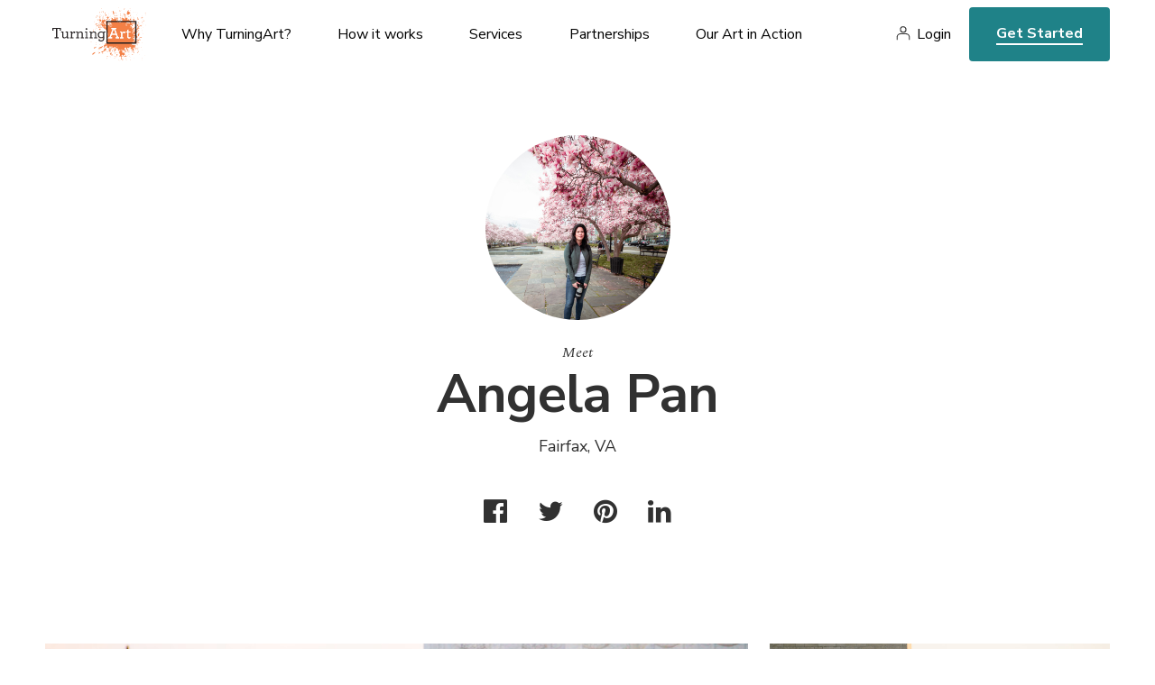

--- FILE ---
content_type: text/html; charset=utf-8
request_url: https://www.turningart.com/artist/angela-pan
body_size: 5888
content:
<!DOCTYPE html>
<html lang='en'>
<head>
<meta content='text/html; charset=UTF-8' http-equiv='Content-Type'>
<title>Angela Pan - TurningArt</title>
<meta charset='utf-8'>
<script>(function(w,d,s,l,i){w[l]=w[l]||[];w[l].push({'gtm.start':
new Date().getTime(),event:'gtm.js'});var f=d.getElementsByTagName(s)[0],
j=d.createElement(s),dl=l!='dataLayer'?'&l='+l:'';j.async=true;j.src=
'https://www.googletagmanager.com/gtm.js?id='+i+dl;f.parentNode.insertBefore(j,f);
})(window,document,'script','dataLayer','GTM-NJ7TVKR');</script>
<meta content='ie=edge' http-equiv='x-ua-compatible'>
<meta content='width=device-width, initial-scale=1, shrink-to-fit=no' name='viewport'>
<meta content='Sz Studios + WeCode' name='author'>
  <meta property="og:title" content="Angela Pan" />
  <meta property="og:type" content="turningart:artist" />
  <meta property="og:url" content="https://www.turningart.com/artist/angela-pan" />
  <meta property="og:image" content="http://d12rkrm9wnppc5.cloudfront.net/production/paperclip/pieces/pics/78106/e96f857b85371de90cf5aa1c3bcfb85c/facebook/road-to-lincoln.jpg?1629205405" />
  <meta property="og:site_name" content="TurningArt" />
  <meta property="fb:app_id" content="102729593115149" />

<meta content='all' name='robots'>
<meta content='Artwork by Fairfax artist Angela Pan. View it online or try a fine art print in your home with TurningArt.' name='description'>

<link rel="preconnect" href="https://fonts.googleapis.com">
<link rel="preconnect" href="https://fonts.gstatic.com" crossorigin>
<link href="https://fonts.googleapis.com/css2?family=Nunito+Sans:ital,wght@0,400;0,600;0,700;0,800;1,400;1,600;1,700;1,800&family=Spectral:ital,wght@0,400;0,700;1,400;1,700&display=swap" rel="stylesheet">
<meta name="csrf-param" content="authenticity_token" />
<meta name="csrf-token" content="LHBAMckda0Jbaeu_UGnsTZ2u_decKKylCACyPvb-T3FiFUi0Xtjf3Vs_mp3_tglFDia-8DMfer69zALQzWdqug" />
<link rel="stylesheet" href="https://d12rkrm9wnppc5.cloudfront.net/assets/website-c56753aaa48c603e9aea212adf79db0fd80c8a4a2d0e509799de50485141b582.css" media="all" data-turbolinks-track="reload" />
<script src="https://d12rkrm9wnppc5.cloudfront.net/assets/website-f988507bcc202c94b1285372b6f554fcab3dd6fed9b8bad5b989171eab211a70.js" data-turbolinks-track="reload"></script>
<script src="//widget.trustpilot.com/bootstrap/v5/tp.widget.bootstrap.min.js" async="async"></script>

<script src="https://cdn.jsdelivr.net/npm/@fancyapps/ui@4.0/dist/fancybox.umd.js"></script>
<link rel="stylesheet" href="https://cdn.jsdelivr.net/npm/@fancyapps/ui@4.0/dist/fancybox.css" />
</head>
<body class='artist-template'>
<noscript><iframe src="https://www.googletagmanager.com/ns.html?id=GTM-NJ7TVKR" height="0" width="0" style="display:none;visibility:hidden"></iframe></noscript>
<header id='header'>
<div class='wrapper'>
<button aria-label='Toggle Navigation' class='lines-button x' role='button' type='button'>
<span class='lines'></span>
</button>
<a class='logo' href='/'>
<img alt="TurningArt" style="display: none;" src="https://d12rkrm9wnppc5.cloudfront.net/assets/turning-art-logo-b2ea4f4b2d1b5c965f231d669f7be6f3ff4d30b12117b06a4619a358c45debf8.svg" />
</a>
<nav role='navigation'>
<ul class='main-nav'>
<li class='dropdown'>
<a class='dropdown-trigger' data-toggle='dropdown' href='/why-turningart' role='menu'>
Why TurningArt?
</a>
<ul class='dropdown-content'>
<li class='hide-desktop'>
<a href='/why-turningart'>Why TurningArt?</a>
</li>
<li>
<a href='/why-turningart#mission'>Mission</a>
</li>
<li>
<a href='/why-turningart#benefits'>Benefits</a>
</li>
<li>
<a href='/why-turningart#testimonials'>Testimonials</a>
</li>
<li>
<a href='/why-turningart#story'>Our Story</a>
</li>
<li>
<a href='/why-turningart#team'>Your Team</a>
</li>
</ul>
</li>
<li class='dropdown'>
<a class='dropdown-trigger' data-toggle='dropdown' href='/how-it-works' role='menu'>
How it works
</a>
<ul class='dropdown-content'>
<li class='hide-desktop'>
<a href='/how-it-works'>How it works</a>
</li>
<li>
<a href='/how-it-works#experience'>Our Process</a>
</li>
<li>
<a href='/how-it-works#flexible-programming'>Our Programming</a>
</li>
</ul>
</li>
<li class='dropdown'>
<a class='dropdown-trigger' data-toggle='dropdown' href='/services' role='menu'>
Services
</a>
<ul class='dropdown-content'>
<li class='hide-desktop'>
<a href='/services'>Services</a>
</li>
<li>
<a href='/art-for-business'>Art for Business</a>
</li>
<li>
<a href='/art-for-real-estate'>Art for Real Estate</a>
</li>
<li>
<a href='/art-for-designers'>Art for Interior Designers</a>
</li>
<li>
<a href='/art-for-healthcare'>Art for Healthcare</a>
</li>
<li>
<a href='/art-for-institutions'>Art for Institutions</a>
</li>
<li>
<a href='/art-for-hospitality'>Art for Hospitality Industry</a>
</li>
<li>
<a href='/artists'>For Artists</a>
</li>
</ul>
</li>
<li class='dropdown'>
<a class='dropdown-trigger' data-toggle='dropdown' href='/partners' role='menu'>
Partnerships
</a>
<ul class='dropdown-content'>
<li class='hide-desktop'>
<a href='/partners'>Partnerships</a>
</li>
<li>
<a href='/partners#reseller'>Resellers</a>
</li>
<li>
<a href='/partners#referral'>Referral</a>
</li>
<li>
<a href='/partners#direct'>Direct</a>
</li>
</ul>
</li>
<li class='dropdown'>
<a class='dropdown-trigger' data-toggle='dropdown' href='/gallery' role='menu'>Our Art in Action</a>
<ul class='dropdown-content'>
<li>
<a href='/gallery'>Gallery</a>
</li>
<li>
<a href='https://blog.turningart.com/on-site'>Case Studies</a>
</li>
<li>
<a href='https://blog.turningart.com/in-studio'>Studio Visits</a>
</li>
</ul>
</li>
</ul>
<div class='right'>
<nav class='user-nav' role='navigation'>
<ul>
<li><a href="/user/sessions/new">Login</a></li>
</ul>
</nav>
<div class='hide-mobile'>
<a class='get-started' href='/get-started'>Get Started</a>
</div>
</div>
</nav>
<div class='hide-desktop'>
<a class='get-started mobile' href='/get-started'>Get Started</a>
</div>
</div>
</header>




<div class='wrapper'>
<div id='hero-author'>
<img alt="Angela Pan" width="205" height="205" class="avatar" src="//d12rkrm9wnppc5.cloudfront.net/production/paperclip/artists/avatars/7839/5b938f2a49129a1bf832adf5790a76df/public_thumb/angela-pan.JPG?1648746619" />
<i>Meet</i>
<h1 class='title-xl os-animation' data-os-animation='fadeIn'>Angela Pan</h1>
<div class='lg'>Fairfax, VA</div>
<ul class='share'>
<li>
<a href="https://www.facebook.com/dialog/feed?app_id=102729593115149&amp;caption=Check+out+Angela+Pan+on+TurningArt&amp;description=Join+TurningArt+and+enjoy+fresh+art+in+your+home+as+often+as+you+want+for+as+little+as+%2415+a+month%21&amp;link=https%3A%2F%2Fturningart.com%2Fartist%2Fangela-pan&amp;name=Angela+Pan&amp;picture=https%3A%2F%2Fd12rkrm9wnppc5.cloudfront.net%2Fproduction%2Fpaperclip%2Fartists%2Favatars%2F7839%2F5b938f2a49129a1bf832adf5790a76df%2Foriginal%2Fangela-pan.JPG%3F1648746619&amp;properties=null&amp;redirect_uri=https%3A%2F%2Fturningart.com%2Fartist%2Fangela-pan"><i class='fa fa-facebook-official'></i>
</a></li>
<li>
<a href="https://twitter.com/share?hashtags=&amp;related=turningart&amp;text=Check+out+Angela+Pan+on+TurningArt&amp;url=https%3A%2F%2Fturningart.com%2Fartist%2Fangela-pan"><i class='fa fa-twitter'></i>
</a></li>
<li>
<a href="https://pinterest.com/pin/create/button?description=Check+out+Angela+Pan+on+TurningArt&amp;media=https%3A%2F%2Fd12rkrm9wnppc5.cloudfront.net%2Fproduction%2Fpaperclip%2Fartists%2Favatars%2F7839%2F5b938f2a49129a1bf832adf5790a76df%2Foriginal%2Fangela-pan.JPG%3F1648746619&amp;url=https%3A%2F%2Fturningart.com%2Fartist%2Fangela-pan"><i class='fa fa-pinterest'></i>
</a></li>
<li>
<a href="https://www.linkedin.com/sharing/share-offsite/?url=https://turningart.com/artist/angela-pan&amp;title=Check out Angela Pan on TurningArt&amp;description=Join TurningArt and enjoy fresh art in your home as often as you want for as little as $15 a month!"><i class='fa fa-linkedin'></i>
</a></li>
</ul>

</div>
</div>
<section>
<div class='wrapper mobile-no-padding'>
<ul class='gallery maintain-grid-on-mobile'>
<li>
<a href='/art/road-to-lincoln-by-angela-pan'>
<img alt="Road to Lincoln" width="446" height="551" src="//d12rkrm9wnppc5.cloudfront.net/production/paperclip/pieces/pics/78106/e96f857b85371de90cf5aa1c3bcfb85c/large_no_watermark/road-to-lincoln.jpg?1629205405" />
</a>
</li>
<li>
<a href='/art/washington-monument-flags-by-angela-pan'>
<img alt="Washington Monument Flags" width="446" height="551" src="//d12rkrm9wnppc5.cloudfront.net/production/paperclip/pieces/pics/78105/6c22ab2171a78a6cf8c81e5821d284a8/large_no_watermark/washington-monument-flags.jpg?1662666743" />
</a>
</li>
<li>
<a href='/art/kennedy-center-2-by-angela-pan'>
<img alt="Kennedy Center" width="446" height="551" src="//d12rkrm9wnppc5.cloudfront.net/production/paperclip/pieces/pics/78102/51ad84e50d05b8ed2875c48c1b10cce2/large_no_watermark/kennedy-center-2.jpg?1655136649" />
</a>
</li>
</ul>
</div>
<div class='padding'>
<div class='wrapper left-padding right-padding'>
<h3 class='title-sm mobile-align-left'>About Angela Pan</h3>
<div class='location mobile-align-left'>Fairfax, VA</div>
<div class='editor'>
<p>Voted “Best Visual Artist in Washington, D.C.” by the Washington City Paper two years in a row, Angela B. Pan has published photographs of the capital in the Washington Post, The White House Historical Association, and more. Her work has been featured in local galleries and publications of Apple, Lionsgate, and several luxury hotels. Her self-published book, “Snap DC, Your Guide to Taking Extraordinary Photos of the National Mall and Beyond…” can be purchased through Amazon and has inspired hundreds of photographers to capture beautiful images of the Nation’s capital. Her work may also be seen on postcards and 8&#215;10” prints sold at the National Mall’s book stores and on her blog at www.abpan.com.</p>
</div>
<a class='link uppercase' href='http://www.abpan.com' target='_blank'>Visit the artist’s site</a>
</div>
</div>
<div class='wrapper left-padding mobile-small-padding'>
<br>
<br>
<h2 class='title-lg mobile-align-left os-animation' data-os-animation='fadeIn'>Other works by Angela Pan</h2>
<br>
</div>
<div class='wrapper mobile-no-padding'>
<ul class='gallery-grid-6 maintain-grid-on-mobile other-pieces-list'>
<li>
<a href='/art/foggy-shenandoah-by-angela-pan'>
<img alt="Foggy Shenandoah " width="446" height="551" src="//d12rkrm9wnppc5.cloudfront.net/production/paperclip/pieces/pics/82642/2512245217b2999a93685ece455e0603/large_no_watermark/foggy-shenandoah.jpg?1636752305" />
</a>
</li>
<li>
<a href='/art/orange-umbrellas-by-angela-pan'>
<img alt="ORange Umbrellas " width="446" height="551" src="//d12rkrm9wnppc5.cloudfront.net/production/paperclip/pieces/pics/82644/9f7c3aab69a865c1a0ff6e42ef29fa16/large_no_watermark/orange-umbrellas.jpg?1636752413" />
</a>
</li>
<li>
<a href='/art/shenandoah-light-by-angela-pan'>
<img alt="Shenandoah Light" width="446" height="551" src="//d12rkrm9wnppc5.cloudfront.net/production/paperclip/pieces/pics/82643/b5398163f51d33245effb3a3603df325/large_no_watermark/shenandoah-light.jpg?1636752395" />
</a>
</li>
<li>
<a href='/art/turks-from-above-by-angela-pan'>
<img alt="Turks from Above" width="446" height="551" src="//d12rkrm9wnppc5.cloudfront.net/production/paperclip/pieces/pics/82645/1218f1269946e416a479bbc1e54c6552/large_no_watermark/turks-from-above.jpg?1636752473" />
</a>
</li>
<li>
<a href='/art/capitol-roses-by-angela-pan'>
<img alt="Capitol Roses" width="446" height="551" src="//d12rkrm9wnppc5.cloudfront.net/production/paperclip/pieces/pics/82646/f850c347fdca681245bd2e45b8ceb27d/large_no_watermark/capitol-roses.jpg?1636752499" />
</a>
</li>
<li>
<a href='/art/row-houses-2-by-angela-pan'>
<img alt="Row Houses" width="446" height="551" src="//d12rkrm9wnppc5.cloudfront.net/production/paperclip/pieces/pics/78103/405e0304b61e39e48eda49f220e2e21b/large_no_watermark/row-houses-2.jpg?1626104657" />
</a>
</li>
<li>
<a href='/art/us-capitol-3-by-angela-pan'>
<img alt="US Capitol" width="446" height="551" src="//d12rkrm9wnppc5.cloudfront.net/production/paperclip/pieces/pics/78104/3eebd4c144660d35b2d3fade763643b3/large_no_watermark/us-capitol-3.jpg?1621470517" />
</a>
</li>
<li>
<a href='/art/down-the-potomac-by-angela-pan'>
<img alt="Down the Potomac" width="446" height="551" src="//d12rkrm9wnppc5.cloudfront.net/production/paperclip/pieces/pics/78101/06b41b1dcf987dc58e51cb555dc38b4c/large_no_watermark/down-the-potomac.jpg?1629205455" />
</a>
</li>
<li>
<a href='/art/nats-win-by-angela-pan'>
<img alt="Nats Win! " width="446" height="551" src="//d12rkrm9wnppc5.cloudfront.net/production/paperclip/pieces/pics/78100/eadbf4b812e31d9b8c7d5f36b3c53e11/large_no_watermark/nats-win.jpg?1621470730" />
</a>
</li>
<li>
<a href='/art/frederick-douglass-memorial-bridge-by-angela-pan'>
<img alt="Frederick Douglass Memorial Bridge" width="446" height="551" src="//d12rkrm9wnppc5.cloudfront.net/production/paperclip/pieces/pics/78099/991ab52e0fa66ca970e1dd67de09f0dc/large_no_watermark/frederick-douglass-memorial-bridge.jpg?1621470740" />
</a>
</li>
<li>
<a href='/art/fireworks-at-the-national-mall-by-angela-pan'>
<img alt="Fireworks at the National Mall" width="446" height="551" src="//d12rkrm9wnppc5.cloudfront.net/production/paperclip/pieces/pics/78098/49260ae460a3f7860f707d5851b5a282/large_no_watermark/fireworks-at-the-national-mall.jpg?1621470796" />
</a>
</li>
<li>
<a href='/art/fireworks-in-dc-by-angela-pan'>
<img alt="Fireworks in DC" width="446" height="551" src="//d12rkrm9wnppc5.cloudfront.net/production/paperclip/pieces/pics/78096/42e04686ea4b66fd52d0a515930db20c/large_no_watermark/fireworks-in-dc.jpg?1621470859" />
</a>
</li>
<li>
<a href='/art/fireworks-at-the-reflecting-pool-by-angela-pan'>
<img alt="Fireworks at the Reflecting Pool" width="446" height="551" src="//d12rkrm9wnppc5.cloudfront.net/production/paperclip/pieces/pics/78095/44e92a0fcaa490ad16e160aaf271d94c/large_no_watermark/fireworks-at-the-reflecting-pool.jpg?1649447237" />
</a>
</li>
<li>
<a href='/art/monuments-3-by-angela-pan'>
<img alt="Monuments" width="446" height="551" src="//d12rkrm9wnppc5.cloudfront.net/production/paperclip/pieces/pics/78093/26bde3e320ebf27296426390c3edf840/large_no_watermark/monuments-3.jpg?1621470972" />
</a>
</li>
<li>
<a href='/art/ginkgo-season-by-angela-pan'>
<img alt="Ginkgo Season" width="446" height="551" src="//d12rkrm9wnppc5.cloudfront.net/production/paperclip/pieces/pics/78094/4d5bdefa6421bb880bece46b471f16a5/large_no_watermark/ginkgo-season.jpg?1621470936" />
</a>
</li>
<li>
<a href='/art/lincoln-memorial-columns-2-by-angela-pan'>
<img alt=" Lincoln Memorial Columns " width="446" height="551" src="//d12rkrm9wnppc5.cloudfront.net/production/paperclip/pieces/pics/78092/8351b1dc14b6c5894cf493807213f844/large_no_watermark/lincoln-memorial-columns-2.jpg?1621471024" />
</a>
</li>
<li>
<a href='/art/friendly-sunrise-by-angela-pan'>
<img alt="Friendly Sunrise" width="446" height="551" src="//d12rkrm9wnppc5.cloudfront.net/production/paperclip/pieces/pics/78091/3e58c686f84a7e04f3fa00b43d51be95/large_no_watermark/friendly-sunrise.jpg?1621471048" />
</a>
</li>
<li>
<a href='/art/petals-falling-by-angela-pan'>
<img alt="Petals Falling " width="446" height="551" src="//d12rkrm9wnppc5.cloudfront.net/production/paperclip/pieces/pics/78090/c77e15ed97ab5546202a5635be0ac82c/large_no_watermark/petals-falling.jpg?1629205507" />
</a>
</li>
<li>
<a href='/art/petals-everywhere-by-angela-pan'>
<img alt="Petals Everywhere " width="446" height="551" src="//d12rkrm9wnppc5.cloudfront.net/production/paperclip/pieces/pics/78089/3a9669b5f84e55597dcbd9336d657327/large_no_watermark/petals-everywhere.jpg?1629205205" />
</a>
</li>

</ul>
<!-- .text-center -->
<!-- %a.cta-animated{href: '#'} See All -->
</div>
<div class='padding'>
<div class='wrapper desktop-large-padding'>
<div class='editor'>
<h3>Selected Exhibitions</h3>
<ul><li>Baltimore/Washington International Thurgood Marshall Airport <br/><small>Terminal B, 2019</small></li><li>Kaiser Permanente <br/><small>McLean, Alexandria VA , 2017</small></li></ul>
<h3>Press and Accolades</h3>
<ul><li>Best Visual Artist in DC  <br/><small>2014</small></li><li>Best Visual Artist in DC  <br/><small>2015</small></li></ul>
<h3>Education</h3>
<ul><li>George Mason University, Marketing<br/><small>Fairfax, VA,2007&nbsp;</small></li><li>Virginia Commonwealth University , Art Education/Art History<br/><small>Richmond, VA,2005&nbsp;</small></li></ul>
</div>
</div>
</div>
<div class='wrapper left-padding right-no-padding mobile-no-padding text-big-pic'>
<div class='padding'>
<div class='row'>
<div class='col-sm-7 col-sm-push-5 col-xs-10 col-xs-push-2 doodle-orange-scribble'>
<div class='image-container'><img alt="office" width="708" height="836" src="https://d12rkrm9wnppc5.cloudfront.net/assets/artist-learn-more-4552a9503a48719278388092057e2769881a2878feb45bca996d12ce266619d3.jpg" /></div>
</div>
<div class='col-sm-5 col-sm-pull-7 col-xs-12'>
<h2 class='title-xl overlap mobile-align-left os-animation' data-os-animation='fadeIn'>Learn more about the benefits of our service</h2>
<p class='lg'>An Art Advisor will get in touch with you today to schedule a free consultation to discuss your artwork needs.</p>
<a class='cta-animated' href='/get-started'>Get Started</a>
</div>
</div>
</div>
</div>
</section>

<footer id='footer'>
<div class='wrapper cols'>
<div class='col'>
<a class="logo" href="/"><img alt="TurningArt" width="120" height="75" src="https://d12rkrm9wnppc5.cloudfront.net/assets/turning-art-logo-b2ea4f4b2d1b5c965f231d669f7be6f3ff4d30b12117b06a4619a358c45debf8.svg" />
</a><ul class='social'>
<li>
<a href='https://instagram.com/turningart' target='_blank'>
<i class='fa fa-instagram'></i>
<span>Instagram</span>
</a>
</li>
<li>
<a href='https://www.facebook.com/TurningArt/' target='_blank'>
<i class='fa fa-facebook-official'></i>
<span>Facebook</span>
</a>
</li>
<li>
<a href='https://twitter.com/turningart' target='_blank'>
<i class='fa fa-twitter'></i>
<span>Twitter</span>
</a>
</li>
</ul>
<div class='newsletter'>
<legend>Join our newsletter to stay up to date on features and releases</legend>
<div class='fields'>
<!--[if lte IE 8]>
<script charset="utf-8" type="text/javascript" src="//js.hsforms.net/forms/v2-legacy.js"></script>
<![endif]-->
<script charset="utf-8" type="text/javascript" src="//js.hsforms.net/forms/v2.js"></script>
<script>
  hbspt.forms.create({
  region: "na1",
  portalId: "441662",
  formId: "972a62e2-3a34-4bd2-9147-8539c6db5c24"
});
</script>
</div>
</div>
<div class='trustpilot-widget' data-allow-robots='true' data-businessunit-id='57b5c2380000ff000593a159' data-locale='en-US' data-min-review-count='10' data-no-reviews='hide' data-scroll-to-list='true' data-stars='1,2,3,4,5' data-style-height='24px' data-style-width='100%' data-template-id='5419b6a8b0d04a076446a9ad' data-theme='light'>
<a href='https://www.trustpilot.com/review/turningart.com' rel='noopener' target='_blank'>Trustpilot</a>
</div>
</div>
<div class='col'>
<h6>About Us</h6>
<nav>
<ul>
<li>
<a href='/'>Art Advisory Services</a>
</li>
<li>
<a href='/#mission'>Mission</a>
</li>
<li>
<a href='/why-turningart#benefits'>Benefits</a>
</li>
<li>
<a href='/why-turningart#story'>Our Story</a>
</li>
<li>
<a href='/how-it-works'>How it Works</a>
</li>
<li>
<a href='/how-it-works#flexible-programming'>Programming</a>
</li>
<li>
<a href='/why-turningart#team'>Your Team</a>
</li>
<li>
<a href='/careers'>Careers</a>
</li>
</ul>
</nav>
</div>
<div class='col'>
<h6>Services</h6>
<nav>
<ul>
<li>
<a href='/art-for-business'>Art for Business</a>
</li>
<li>
<a href='/art-for-real-estate'>Art for Real Estate</a>
</li>
<li>
<a href='/art-for-designers'>Art for Interior Designers</a>
</li>
<li>
<a href='/art-for-healthcare'>Art for Healthcare</a>
</li>
<li>
<a href='/art-for-institutions'>Art for Institutions</a>
</li>
<li>
<a href='/art-for-hospitality'>Art for Hospitality Industry</a>
</li>
<li>
<a href='/artists'>For Artists</a>
</li>
<li>
<a href='/user/sessions/new'>Artist’s Login</a>
</li>
</ul>
</nav>
</div>
<div class='col'>
<h6>Partnerships</h6>
<nav>
<ul>
<li>
<a href='/partners#resellers'>Resellers</a>
</li>
<li>
<a href='/partners#referral'>Referral</a>
</li>
<li>
<a href='/partners#direct'>Direct</a>
</li>
</ul>
</nav>
</div>
<div class='col'>
<h6>Our Art in Action</h6>
<nav>
<ul>
<li>
<a href='/gallery'>Gallery</a>
</li>
<li>
<a href='https://blog.turningart.com/on-site'>Case Studies</a>
</li>
<li>
<a href='https://blog.turningart.com/in-studio'>Studio Visits</a>
</li>
</ul>
</nav>
</div>
<div class='col learn'>
<h6>Learn</h6>
<nav>
<ul>
<li>
<a href='https://blog.turningart.com'>Blog</a>
</li>
<li>
<a href='https://blog.turningart.com/flexible-workspaces-what-they-are-and-why-you-need-them'>Flexible Workspaces: What They Are & Why You Need Them</a>
</li>
<li>
<a href='/how-it-works'>Professional office artwork</a>
</li>
<li>
<a href='/art-for-business'>Commercial artwork for offices</a>
</li>
<li>
<a href='https://blog.turningart.com/howtochooseartwork'>How to pick the best office artwork</a>
</li>
<li>
<a href='https://blog.turningart.com/how-to-pick-the-right-colors-and-office-artwork-to-improve-employee-productivity'>Art that enhances employee productivity</a>
</li>
<li>
<a href='https://blog.turningart.com/look-at-the-bigger-picture-to-find-affordable-office-artwork'>Affordable office art</a>
</li>
</ul>
</nav>
</div>
<div class='col'>
<a class='get-started' href='/get-started'>Get Started</a>
</div>
</div>
<div class='legal'>
<div class='wrapper'>
<div class='row'>
<div class='col-sm-6'>
©
<span id='copyright-year'>2022</span>
TurningArt. All rights reserved.
</div>
<div class='col-sm-6 text-right'>
<a href='/privacy-policy'>Privacy Policy</a>
<a href='/terms-of-service'>Terms of Service</a>
</div>
</div>
</div>
</div>
</footer>

</body>
</html>
